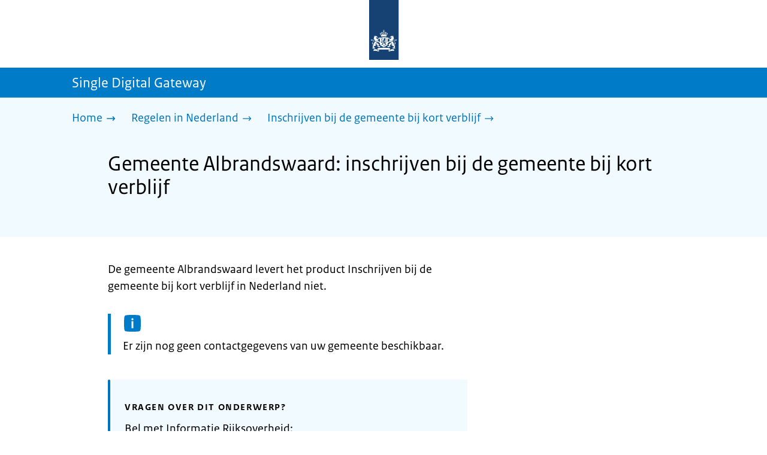

--- FILE ---
content_type: application/javascript; charset=UTF-8
request_url: https://sdg.rijksoverheid.nl/_next/static/chunks/9988-5978f0636ee017b9.js
body_size: 22123
content:
(self.webpackChunk_N_E=self.webpackChunk_N_E||[]).push([[9988],{8904:(e,t,r)=>{"use strict";r.d(t,{t:()=>u});var s=r(55533);let i=(e,t,r)=>{if(e&&"reportValidity"in e){let i=(0,s.Jt)(r,t);e.setCustomValidity(i&&i.message||""),e.reportValidity()}},a=(e,t)=>{for(let r in t.fields){let s=t.fields[r];s&&s.ref&&"reportValidity"in s.ref?i(s.ref,r,e):s&&s.refs&&s.refs.forEach(t=>i(t,r,e))}},n=(e,t)=>{let r=l(t);return e.some(e=>l(e).match(`^${r}\\.\\d+`))};function l(e){return e.replace(/\]|\[/g,"")}function u(e,t,r){return void 0===r&&(r={}),function(i,l,u){try{return Promise.resolve(function(s,n){try{var o=(null!=t&&t.context,Promise.resolve(e["sync"===r.mode?"validateSync":"validate"](i,Object.assign({abortEarly:!1},t,{context:l}))).then(function(e){return u.shouldUseNativeValidation&&a({},u),{values:r.raw?Object.assign({},i):e,errors:{}}}))}catch(e){return n(e)}return o&&o.then?o.then(void 0,n):o}(0,function(e){var t;if(!e.inner)throw e;return{values:{},errors:((e,t)=>{t.shouldUseNativeValidation&&a(e,t);let r={};for(let i in e){let a=(0,s.Jt)(t.fields,i),l=Object.assign(e[i]||{},{ref:a&&a.ref});if(n(t.names||Object.keys(e),i)){let e=Object.assign({},(0,s.Jt)(r,i));(0,s.hZ)(e,"root",l),(0,s.hZ)(r,i,e)}else(0,s.hZ)(r,i,l)}return r})((t=!u.shouldUseNativeValidation&&"all"===u.criteriaMode,(e.inner||[]).reduce(function(e,r){if(e[r.path]||(e[r.path]={message:r.message,type:r.type}),t){var i=e[r.path].types,a=i&&i[r.type];e[r.path]=(0,s.Gb)(r.path,t,e,r.type,a?[].concat(a,r.message):r.message)}return e},{})),u)}}))}catch(e){return Promise.reject(e)}}}},54821:(e,t,r)=>{"use strict";let s,i,a;r.d(t,{Ik:()=>ed,Yj:()=>Q,zM:()=>I});var n=r(98042),l=r(98367),u=r(63019),o=r.n(u);let d=Object.prototype.toString,f=Error.prototype.toString,c=RegExp.prototype.toString,h="u">typeof Symbol?Symbol.prototype.toString:()=>"",p=/^Symbol\((.*)\)(.*)$/;function m(e,t=!1){if(null==e||!0===e||!1===e)return""+e;let r=typeof e;if("number"===r)return e!=+e?"NaN":0===e&&1/e<0?"-0":""+e;if("string"===r)return t?`"${e}"`:e;if("function"===r)return"[Function "+(e.name||"anonymous")+"]";if("symbol"===r)return h.call(e).replace(p,"Symbol($1)");let s=d.call(e).slice(8,-1);return"Date"===s?isNaN(e.getTime())?""+e:e.toISOString(e):"Error"===s||e instanceof Error?"["+f.call(e)+"]":"RegExp"===s?c.call(e):null}function y(e,t){let r=m(e,t);return null!==r?r:JSON.stringify(e,function(e,r){let s=m(this[e],t);return null!==s?s:r},2)}function v(e){return null==e?[]:[].concat(e)}let b=/\$\{\s*(\w+)\s*\}/g;s=Symbol.toStringTag;class g{constructor(e,t,r,i){this.name=void 0,this.message=void 0,this.value=void 0,this.path=void 0,this.type=void 0,this.params=void 0,this.errors=void 0,this.inner=void 0,this[s]="Error",this.name="ValidationError",this.value=t,this.path=r,this.type=i,this.errors=[],this.inner=[],v(e).forEach(e=>{if(x.isError(e)){this.errors.push(...e.errors);let t=e.inner.length?e.inner:[e];this.inner.push(...t)}else this.errors.push(e)}),this.message=this.errors.length>1?`${this.errors.length} errors occurred`:this.errors[0]}}i=Symbol.hasInstance,a=Symbol.toStringTag;class x extends Error{static formatError(e,t){let r=t.label||t.path||"this";return(t=Object.assign({},t,{path:r,originalPath:t.path}),"string"==typeof e)?e.replace(b,(e,r)=>y(t[r])):"function"==typeof e?e(t):e}static isError(e){return e&&"ValidationError"===e.name}constructor(e,t,r,s,i){const n=new g(e,t,r,s);if(i)return n;super(),this.value=void 0,this.path=void 0,this.type=void 0,this.params=void 0,this.errors=[],this.inner=[],this[a]="Error",this.name=n.name,this.message=n.message,this.type=n.type,this.value=n.value,this.path=n.path,this.errors=n.errors,this.inner=n.inner,Error.captureStackTrace&&Error.captureStackTrace(this,x)}static[i](e){return g[Symbol.hasInstance](e)||super[Symbol.hasInstance](e)}}let _={default:"${path} is invalid",required:"${path} is a required field",defined:"${path} must be defined",notNull:"${path} cannot be null",oneOf:"${path} must be one of the following values: ${values}",notOneOf:"${path} must not be one of the following values: ${values}",notType:({path:e,type:t,value:r,originalValue:s})=>{let i=null!=s&&s!==r?` (cast from the value \`${y(s,!0)}\`).`:".";return"mixed"!==t?`${e} must be a \`${t}\` type, but the final value was: \`${y(r,!0)}\``+i:`${e} must match the configured type. The validated value was: \`${y(r,!0)}\``+i}},F={length:"${path} must be exactly ${length} characters",min:"${path} must be at least ${min} characters",max:"${path} must be at most ${max} characters",matches:'${path} must match the following: "${regex}"',email:"${path} must be a valid email",url:"${path} must be a valid URL",uuid:"${path} must be a valid UUID",datetime:"${path} must be a valid ISO date-time",datetime_precision:"${path} must be a valid ISO date-time with a sub-second precision of exactly ${precision} digits",datetime_offset:'${path} must be a valid ISO date-time with UTC "Z" timezone',trim:"${path} must be a trimmed string",lowercase:"${path} must be a lowercase string",uppercase:"${path} must be a upper case string"},w={min:"${path} must be greater than or equal to ${min}",max:"${path} must be less than or equal to ${max}",lessThan:"${path} must be less than ${less}",moreThan:"${path} must be greater than ${more}",positive:"${path} must be a positive number",negative:"${path} must be a negative number",integer:"${path} must be an integer"},k={min:"${path} field must be later than ${min}",max:"${path} field must be at earlier than ${max}"},O={isValue:"${path} field must be ${value}"},V={noUnknown:"${path} field has unspecified keys: ${unknown}",exact:"${path} object contains unknown properties: ${properties}"},A={min:"${path} field must have at least ${min} items",max:"${path} field must have less than or equal to ${max} items",length:"${path} must have ${length} items"},E={notType:e=>{let{path:t,value:r,spec:s}=e,i=s.types.length;if(Array.isArray(r)){if(r.length<i)return`${t} tuple value has too few items, expected a length of ${i} but got ${r.length} for value: \`${y(r,!0)}\``;if(r.length>i)return`${t} tuple value has too many items, expected a length of ${i} but got ${r.length} for value: \`${y(r,!0)}\``}return x.formatError(_.notType,e)}};Object.assign(Object.create(null),{mixed:_,string:F,number:w,date:k,object:V,array:A,boolean:O,tuple:E});let T=e=>e&&e.__isYupSchema__;class S{static fromOptions(e,t){if(!t.then&&!t.otherwise)throw TypeError("either `then:` or `otherwise:` is required for `when()` conditions");let{is:r,then:s,otherwise:i}=t,a="function"==typeof r?r:(...e)=>e.every(e=>e===r);return new S(e,(e,t)=>{var r;let n=a(...e)?s:i;return null!=(r=null==n?void 0:n(t))?r:t})}constructor(e,t){this.fn=void 0,this.refs=e,this.refs=e,this.fn=t}resolve(e,t){let r=this.refs.map(e=>e.getValue(null==t?void 0:t.value,null==t?void 0:t.parent,null==t?void 0:t.context)),s=this.fn(r,e,t);if(void 0===s||s===e)return e;if(!T(s))throw TypeError("conditions must return a schema object");return s.resolve(t)}}class ${constructor(e,t={}){if(this.key=void 0,this.isContext=void 0,this.isValue=void 0,this.isSibling=void 0,this.path=void 0,this.getter=void 0,this.map=void 0,"string"!=typeof e)throw TypeError("ref must be a string, got: "+e);if(this.key=e.trim(),""===e)throw TypeError("ref must be a non-empty string");this.isContext="$"===this.key[0],this.isValue="."===this.key[0],this.isSibling=!this.isContext&&!this.isValue;let r=this.isContext?"$":this.isValue?".":"";this.path=this.key.slice(r.length),this.getter=this.path&&(0,n.getter)(this.path,!0),this.map=t.map}getValue(e,t,r){let s=this.isContext?r:this.isValue?e:t;return this.getter&&(s=this.getter(s||{})),this.map&&(s=this.map(s)),s}cast(e,t){return this.getValue(e,null==t?void 0:t.parent,null==t?void 0:t.context)}resolve(){return this}describe(){return{type:"ref",key:this.key}}toString(){return`Ref(${this.key})`}static isRef(e){return e&&e.__isYupRef}}function D(e){function t({value:t,path:r="",options:s,originalValue:i,schema:a},n,l){let u,{name:o,test:d,params:f,message:c,skipAbsent:h}=e,{parent:p,context:m,abortEarly:y=a.spec.abortEarly,disableStackTrace:v=a.spec.disableStackTrace}=s,b={value:t,parent:p,context:m};function g(e={}){let s=j(Object.assign({value:t,originalValue:i,label:a.spec.label,path:e.path||r,spec:a.spec,disableStackTrace:e.disableStackTrace||v},f,e.params),b),n=new x(x.formatError(e.message||c,s),t,s.path,e.type||o,s.disableStackTrace);return n.params=s,n}let _=y?n:l,F={path:r,parent:p,type:o,from:s.from,createError:g,resolve:e=>C(e,b),options:s,originalValue:i,schema:a},w=e=>{x.isError(e)?_(e):e?l(null):_(g())},k=e=>{x.isError(e)?_(e):n(e)};if(h&&null==t)return w(!0);try{var O;if(u=d.call(F,t,F),"function"==typeof(null==(O=u)?void 0:O.then)){if(s.sync)throw Error(`Validation test of type: "${F.type}" returned a Promise during a synchronous validate. This test will finish after the validate call has returned`);return Promise.resolve(u).then(w,k)}}catch(e){k(e);return}w(u)}return t.OPTIONS=e,t}function j(e,t){if(!e)return e;for(let r of Object.keys(e))e[r]=C(e[r],t);return e}function C(e,t){return $.isRef(e)?e.getValue(t.value,t.parent,t.context):e}$.prototype.__isYupRef=!0;class N extends Set{describe(){let e=[];for(let t of this.values())e.push($.isRef(t)?t.describe():t);return e}resolveAll(e){let t=[];for(let r of this.values())t.push(e(r));return t}clone(){return new N(this.values())}merge(e,t){let r=this.clone();return e.forEach(e=>r.add(e)),t.forEach(e=>r.delete(e)),r}}function M(e,t=new Map){let r;if(T(e)||!e||"object"!=typeof e)return e;if(t.has(e))return t.get(e);if(e instanceof Date)r=new Date(e.getTime()),t.set(e,r);else if(e instanceof RegExp)r=new RegExp(e),t.set(e,r);else if(Array.isArray(e)){r=Array(e.length),t.set(e,r);for(let s=0;s<e.length;s++)r[s]=M(e[s],t)}else if(e instanceof Map)for(let[s,i]of(r=new Map,t.set(e,r),e.entries()))r.set(s,M(i,t));else if(e instanceof Set)for(let s of(r=new Set,t.set(e,r),e))r.add(M(s,t));else if(e instanceof Object)for(let[s,i]of(r={},t.set(e,r),Object.entries(e)))r[s]=M(i,t);else throw Error(`Unable to clone ${e}`);return r}function R(e,t){var r;if(!(null!=(r=e.inner)&&r.length)&&e.errors.length){let r;return r=t?`${t}.${e.path}`:e.path,e.errors.map(e=>({message:e,path:function(e){if(!(null!=e&&e.length))return;let t=[],r="",s=!1,i=!1;for(let a=0;a<e.length;a++){let n=e[a];if("["===n&&!i){r&&(t.push(...r.split(".").filter(Boolean)),r=""),s=!0;continue}if("]"===n&&!i){r&&(/^\d+$/.test(r)?t.push(r):t.push(r.replace(/^"|"$/g,"")),r=""),s=!1;continue}if('"'===n){i=!i;continue}if("."===n&&!s&&!i){r&&(t.push(r),r="");continue}r+=n}return r&&t.push(...r.split(".").filter(Boolean)),t}(r)}))}let s=t?`${t}.${e.path}`:e.path;return e.inner.flatMap(e=>R(e,s))}class U{constructor(e){this.type=void 0,this.deps=[],this.tests=void 0,this.transforms=void 0,this.conditions=[],this._mutate=void 0,this.internalTests={},this._whitelist=new N,this._blacklist=new N,this.exclusiveTests=Object.create(null),this._typeCheck=void 0,this.spec=void 0,this.tests=[],this.transforms=[],this.withMutation(()=>{this.typeError(_.notType)}),this.type=e.type,this._typeCheck=e.check,this.spec=Object.assign({strip:!1,strict:!1,abortEarly:!0,recursive:!0,disableStackTrace:!1,nullable:!1,optional:!0,coerce:!0},null==e?void 0:e.spec),this.withMutation(e=>{e.nonNullable()})}get _type(){return this.type}clone(e){if(this._mutate)return e&&Object.assign(this.spec,e),this;let t=Object.create(Object.getPrototypeOf(this));return t.type=this.type,t._typeCheck=this._typeCheck,t._whitelist=this._whitelist.clone(),t._blacklist=this._blacklist.clone(),t.internalTests=Object.assign({},this.internalTests),t.exclusiveTests=Object.assign({},this.exclusiveTests),t.deps=[...this.deps],t.conditions=[...this.conditions],t.tests=[...this.tests],t.transforms=[...this.transforms],t.spec=M(Object.assign({},this.spec,e)),t}label(e){let t=this.clone();return t.spec.label=e,t}meta(...e){if(0===e.length)return this.spec.meta;let t=this.clone();return t.spec.meta=Object.assign(t.spec.meta||{},e[0]),t}withMutation(e){let t=this._mutate;this._mutate=!0;let r=e(this);return this._mutate=t,r}concat(e){if(!e||e===this)return this;if(e.type!==this.type&&"mixed"!==this.type)throw TypeError(`You cannot \`concat()\` schema's of different types: ${this.type} and ${e.type}`);let t=e.clone(),r=Object.assign({},this.spec,t.spec);return t.spec=r,t.internalTests=Object.assign({},this.internalTests,t.internalTests),t._whitelist=this._whitelist.merge(e._whitelist,e._blacklist),t._blacklist=this._blacklist.merge(e._blacklist,e._whitelist),t.tests=this.tests,t.exclusiveTests=this.exclusiveTests,t.withMutation(t=>{e.tests.forEach(e=>{t.test(e.OPTIONS)})}),t.transforms=[...this.transforms,...t.transforms],t}isType(e){return null==e?!!this.spec.nullable&&null===e||!!this.spec.optional&&void 0===e:this._typeCheck(e)}resolve(e){let t=this;if(t.conditions.length){let r=t.conditions;(t=t.clone()).conditions=[],t=(t=r.reduce((t,r)=>r.resolve(t,e),t)).resolve(e)}return t}resolveOptions(e){var t,r,s,i;return Object.assign({},e,{from:e.from||[],strict:null!=(t=e.strict)?t:this.spec.strict,abortEarly:null!=(r=e.abortEarly)?r:this.spec.abortEarly,recursive:null!=(s=e.recursive)?s:this.spec.recursive,disableStackTrace:null!=(i=e.disableStackTrace)?i:this.spec.disableStackTrace})}cast(e,t={}){let r=this.resolve(Object.assign({},t,{value:e})),s="ignore-optionality"===t.assert,i=r._cast(e,t);if(!1!==t.assert&&!r.isType(i)){if(s&&null==i)return i;let a=y(e),n=y(i);throw TypeError(`The value of ${t.path||"field"} could not be cast to a value that satisfies the schema type: "${r.type}". 

attempted value: ${a} 
`+(n!==a?`result of cast: ${n}`:""))}return i}_cast(e,t){let r=void 0===e?e:this.transforms.reduce((r,s)=>s.call(this,r,e,this,t),e);return void 0===r&&(r=this.getDefault(t)),r}_validate(e,t={},r,s){let{path:i,originalValue:a=e,strict:n=this.spec.strict}=t,l=e;n||(l=this._cast(l,Object.assign({assert:!1},t)));let u=[];for(let e of Object.values(this.internalTests))e&&u.push(e);this.runTests({path:i,value:l,originalValue:a,options:t,tests:u},r,e=>{if(e.length)return s(e,l);this.runTests({path:i,value:l,originalValue:a,options:t,tests:this.tests},r,s)})}runTests(e,t,r){let s=!1,{tests:i,value:a,originalValue:n,path:l,options:u}=e,o=e=>{s||(s=!0,t(e,a))},d=e=>{s||(s=!0,r(e,a))},f=i.length,c=[];if(!f)return d([]);let h={value:a,originalValue:n,path:l,options:u,schema:this};for(let e=0;e<i.length;e++)(0,i[e])(h,o,function(e){e&&(Array.isArray(e)?c.push(...e):c.push(e)),--f<=0&&d(c)})}asNestedTest({key:e,index:t,parent:r,parentPath:s,originalParent:i,options:a}){let n=null!=e?e:t;if(null==n)throw TypeError("Must include `key` or `index` for nested validations");let l="number"==typeof n,u=r[n],o=Object.assign({},a,{strict:!0,parent:r,value:u,originalValue:i[n],key:void 0,[l?"index":"key"]:n,path:l||n.includes(".")?`${s||""}[${l?n:`"${n}"`}]`:(s?`${s}.`:"")+e});return(e,t,r)=>this.resolve(o)._validate(u,o,t,r)}validate(e,t){var r;let s=this.resolve(Object.assign({},t,{value:e})),i=null!=(r=null==t?void 0:t.disableStackTrace)?r:s.spec.disableStackTrace;return new Promise((r,a)=>s._validate(e,t,(e,t)=>{x.isError(e)&&(e.value=t),a(e)},(e,t)=>{e.length?a(new x(e,t,void 0,void 0,i)):r(t)}))}validateSync(e,t){var r;let s,i=this.resolve(Object.assign({},t,{value:e})),a=null!=(r=null==t?void 0:t.disableStackTrace)?r:i.spec.disableStackTrace;return i._validate(e,Object.assign({},t,{sync:!0}),(e,t)=>{throw x.isError(e)&&(e.value=t),e},(t,r)=>{if(t.length)throw new x(t,e,void 0,void 0,a);s=r}),s}isValid(e,t){return this.validate(e,t).then(()=>!0,e=>{if(x.isError(e))return!1;throw e})}isValidSync(e,t){try{return this.validateSync(e,t),!0}catch(e){if(x.isError(e))return!1;throw e}}_getDefault(e){let t=this.spec.default;return null==t?t:"function"==typeof t?t.call(this,e):M(t)}getDefault(e){return this.resolve(e||{})._getDefault(e)}default(e){return 0==arguments.length?this._getDefault():this.clone({default:e})}strict(e=!0){return this.clone({strict:e})}nullability(e,t){let r=this.clone({nullable:e});return r.internalTests.nullable=D({message:t,name:"nullable",test(e){return null!==e||this.schema.spec.nullable}}),r}optionality(e,t){let r=this.clone({optional:e});return r.internalTests.optionality=D({message:t,name:"optionality",test(e){return void 0!==e||this.schema.spec.optional}}),r}optional(){return this.optionality(!0)}defined(e=_.defined){return this.optionality(!1,e)}nullable(){return this.nullability(!0)}nonNullable(e=_.notNull){return this.nullability(!1,e)}required(e=_.required){return this.clone().withMutation(t=>t.nonNullable(e).defined(e))}notRequired(){return this.clone().withMutation(e=>e.nullable().optional())}transform(e){let t=this.clone();return t.transforms.push(e),t}test(...e){let t;if(void 0===(t=1===e.length?"function"==typeof e[0]?{test:e[0]}:e[0]:2===e.length?{name:e[0],test:e[1]}:{name:e[0],message:e[1],test:e[2]}).message&&(t.message=_.default),"function"!=typeof t.test)throw TypeError("`test` is a required parameters");let r=this.clone(),s=D(t),i=t.exclusive||t.name&&!0===r.exclusiveTests[t.name];if(t.exclusive&&!t.name)throw TypeError("Exclusive tests must provide a unique `name` identifying the test");return t.name&&(r.exclusiveTests[t.name]=!!t.exclusive),r.tests=r.tests.filter(e=>(e.OPTIONS.name!==t.name||!i&&e.OPTIONS.test!==s.OPTIONS.test)&&!0),r.tests.push(s),r}when(e,t){Array.isArray(e)||"string"==typeof e||(t=e,e=".");let r=this.clone(),s=v(e).map(e=>new $(e));return s.forEach(e=>{e.isSibling&&r.deps.push(e.key)}),r.conditions.push("function"==typeof t?new S(s,t):S.fromOptions(s,t)),r}typeError(e){let t=this.clone();return t.internalTests.typeError=D({message:e,name:"typeError",skipAbsent:!0,test(e){return!!this.schema._typeCheck(e)||this.createError({params:{type:this.schema.type}})}}),t}oneOf(e,t=_.oneOf){let r=this.clone();return e.forEach(e=>{r._whitelist.add(e),r._blacklist.delete(e)}),r.internalTests.whiteList=D({message:t,name:"oneOf",skipAbsent:!0,test(e){let t=this.schema._whitelist,r=t.resolveAll(this.resolve);return!!r.includes(e)||this.createError({params:{values:Array.from(t).join(", "),resolved:r}})}}),r}notOneOf(e,t=_.notOneOf){let r=this.clone();return e.forEach(e=>{r._blacklist.add(e),r._whitelist.delete(e)}),r.internalTests.blacklist=D({message:t,name:"notOneOf",test(e){let t=this.schema._blacklist,r=t.resolveAll(this.resolve);return!r.includes(e)||this.createError({params:{values:Array.from(t).join(", "),resolved:r}})}}),r}strip(e=!0){let t=this.clone();return t.spec.strip=e,t}describe(e){let t=(e?this.resolve(e):this).clone(),{label:r,meta:s,optional:i,nullable:a}=t.spec;return{meta:s,label:r,optional:i,nullable:a,default:t.getDefault(e),type:t.type,oneOf:t._whitelist.describe(),notOneOf:t._blacklist.describe(),tests:t.tests.filter((e,t,r)=>r.findIndex(t=>t.OPTIONS.name===e.OPTIONS.name)===t).map(t=>{let r=t.OPTIONS.params&&e?j(Object.assign({},t.OPTIONS.params),e):t.OPTIONS.params;return{name:t.OPTIONS.name,params:r}})}}get"~standard"(){let e=this;return{version:1,vendor:"yup",async validate(t){try{return{value:await e.validate(t,{abortEarly:!1})}}catch(e){if(e instanceof x)return{issues:R(e)};throw e}}}}}for(let e of(U.prototype.__isYupSchema__=!0,["validate","validateSync"]))U.prototype[`${e}At`]=function(t,r,s={}){let{parent:i,parentPath:a,schema:l}=function(e,t,r,s=r){let i,a,l;return t?((0,n.forEach)(t,(n,u,o)=>{let d=u?n.slice(1,n.length-1):n,f="tuple"===(e=e.resolve({context:s,parent:i,value:r})).type,c=o?parseInt(d,10):0;if(e.innerType||f){if(f&&!o)throw Error(`Yup.reach cannot implicitly index into a tuple type. the path part "${l}" must contain an index to the tuple element, e.g. "${l}[0]"`);if(r&&c>=r.length)throw Error(`Yup.reach cannot resolve an array item at index: ${n}, in the path: ${t}. because there is no value at that index. `);i=r,r=r&&r[c],e=f?e.spec.types[c]:e.innerType}if(!o){if(!e.fields||!e.fields[d])throw Error(`The schema does not contain the path: ${t}. (failed at: ${l} which is a type: "${e.type}")`);i=r,r=r&&r[d],e=e.fields[d]}a=d,l=u?"["+n+"]":"."+n}),{schema:e,parent:i,parentPath:a}):{parent:i,parentPath:t,schema:e}}(this,t,r,s.context);return l[e](i&&i[a],Object.assign({},s,{parent:i,path:t}))};for(let e of["equals","is"])U.prototype[e]=U.prototype.oneOf;for(let e of["not","nope"])U.prototype[e]=U.prototype.notOneOf;let P=()=>!0;class z extends U{constructor(e){super("function"==typeof e?{type:"mixed",check:e}:Object.assign({type:"mixed",check:P},e))}}function I(){return new L}z.prototype;class L extends U{constructor(){super({type:"boolean",check:e=>(e instanceof Boolean&&(e=e.valueOf()),"boolean"==typeof e)}),this.withMutation(()=>{this.transform((e,t)=>{if(this.spec.coerce&&!this.isType(e)){if(/^(true|1)$/i.test(String(e)))return!0;if(/^(false|0)$/i.test(String(e)))return!1}return e})})}isTrue(e=O.isValue){return this.test({message:e,name:"is-value",exclusive:!0,params:{value:"true"},test:e=>null==e||!0===e})}isFalse(e=O.isValue){return this.test({message:e,name:"is-value",exclusive:!0,params:{value:"false"},test:e=>null==e||!1===e})}default(e){return super.default(e)}defined(e){return super.defined(e)}optional(){return super.optional()}required(e){return super.required(e)}notRequired(){return super.notRequired()}nullable(){return super.nullable()}nonNullable(e){return super.nonNullable(e)}strip(e){return super.strip(e)}}I.prototype=L.prototype;let q=/^(\d{4}|[+-]\d{6})(?:-?(\d{2})(?:-?(\d{2}))?)?(?:[ T]?(\d{2}):?(\d{2})(?::?(\d{2})(?:[,.](\d{1,}))?)?(?:(Z)|([+-])(\d{2})(?::?(\d{2}))?)?)?$/;function Z(e){var t,r;let s=q.exec(e);return s?{year:B(s[1]),month:B(s[2],1)-1,day:B(s[3],1),hour:B(s[4]),minute:B(s[5]),second:B(s[6]),millisecond:s[7]?B(s[7].substring(0,3)):0,precision:null!=(t=null==(r=s[7])?void 0:r.length)?t:void 0,z:s[8]||void 0,plusMinus:s[9]||void 0,hourOffset:B(s[10]),minuteOffset:B(s[11])}:null}function B(e,t=0){return Number(e)||t}let J=/^[a-zA-Z0-9.!#$%&'*+\/=?^_`{|}~-]+@[a-zA-Z0-9](?:[a-zA-Z0-9-]{0,61}[a-zA-Z0-9])?(?:\.[a-zA-Z0-9](?:[a-zA-Z0-9-]{0,61}[a-zA-Z0-9])?)*$/,Y=/^((https?|ftp):)?\/\/(((([a-z]|\d|-|\.|_|~|[\u00A0-\uD7FF\uF900-\uFDCF\uFDF0-\uFFEF])|(%[\da-f]{2})|[!\$&'\(\)\*\+,;=]|:)*@)?(((\d|[1-9]\d|1\d\d|2[0-4]\d|25[0-5])\.(\d|[1-9]\d|1\d\d|2[0-4]\d|25[0-5])\.(\d|[1-9]\d|1\d\d|2[0-4]\d|25[0-5])\.(\d|[1-9]\d|1\d\d|2[0-4]\d|25[0-5]))|((([a-z]|\d|[\u00A0-\uD7FF\uF900-\uFDCF\uFDF0-\uFFEF])|(([a-z]|\d|[\u00A0-\uD7FF\uF900-\uFDCF\uFDF0-\uFFEF])([a-z]|\d|-|\.|_|~|[\u00A0-\uD7FF\uF900-\uFDCF\uFDF0-\uFFEF])*([a-z]|\d|[\u00A0-\uD7FF\uF900-\uFDCF\uFDF0-\uFFEF])))\.)+(([a-z]|[\u00A0-\uD7FF\uF900-\uFDCF\uFDF0-\uFFEF])|(([a-z]|[\u00A0-\uD7FF\uF900-\uFDCF\uFDF0-\uFFEF])([a-z]|\d|-|\.|_|~|[\u00A0-\uD7FF\uF900-\uFDCF\uFDF0-\uFFEF])*([a-z]|[\u00A0-\uD7FF\uF900-\uFDCF\uFDF0-\uFFEF])))\.?)(:\d*)?)(\/((([a-z]|\d|-|\.|_|~|[\u00A0-\uD7FF\uF900-\uFDCF\uFDF0-\uFFEF])|(%[\da-f]{2})|[!\$&'\(\)\*\+,;=]|:|@)+(\/(([a-z]|\d|-|\.|_|~|[\u00A0-\uD7FF\uF900-\uFDCF\uFDF0-\uFFEF])|(%[\da-f]{2})|[!\$&'\(\)\*\+,;=]|:|@)*)*)?)?(\?((([a-z]|\d|-|\.|_|~|[\u00A0-\uD7FF\uF900-\uFDCF\uFDF0-\uFFEF])|(%[\da-f]{2})|[!\$&'\(\)\*\+,;=]|:|@)|[\uE000-\uF8FF]|\/|\?)*)?(\#((([a-z]|\d|-|\.|_|~|[\u00A0-\uD7FF\uF900-\uFDCF\uFDF0-\uFFEF])|(%[\da-f]{2})|[!\$&'\(\)\*\+,;=]|:|@)|\/|\?)*)?$/i,H=/^(?:[0-9a-f]{8}-[0-9a-f]{4}-[1-5][0-9a-f]{3}-[89ab][0-9a-f]{3}-[0-9a-f]{12}|00000000-0000-0000-0000-000000000000)$/i,W=RegExp("^\\d{4}-\\d{2}-\\d{2}T\\d{2}:\\d{2}:\\d{2}(\\.\\d+)?(([+-]\\d{2}(:?\\d{2})?)|Z)$"),K=e=>null==e||e===e.trim(),G=({}).toString();function Q(){return new X}class X extends U{constructor(){super({type:"string",check:e=>(e instanceof String&&(e=e.valueOf()),"string"==typeof e)}),this.withMutation(()=>{this.transform((e,t)=>{if(!this.spec.coerce||this.isType(e)||Array.isArray(e))return e;let r=null!=e&&e.toString?e.toString():e;return r===G?e:r})})}required(e){return super.required(e).withMutation(t=>t.test({message:e||_.required,name:"required",skipAbsent:!0,test:e=>!!e.length}))}notRequired(){return super.notRequired().withMutation(e=>(e.tests=e.tests.filter(e=>"required"!==e.OPTIONS.name),e))}length(e,t=F.length){return this.test({message:t,name:"length",exclusive:!0,params:{length:e},skipAbsent:!0,test(t){return t.length===this.resolve(e)}})}min(e,t=F.min){return this.test({message:t,name:"min",exclusive:!0,params:{min:e},skipAbsent:!0,test(t){return t.length>=this.resolve(e)}})}max(e,t=F.max){return this.test({name:"max",exclusive:!0,message:t,params:{max:e},skipAbsent:!0,test(t){return t.length<=this.resolve(e)}})}matches(e,t){let r,s,i=!1;return t&&("object"==typeof t?{excludeEmptyString:i=!1,message:r,name:s}=t:r=t),this.test({name:s||"matches",message:r||F.matches,params:{regex:e},skipAbsent:!0,test:t=>""===t&&i||-1!==t.search(e)})}email(e=F.email){return this.matches(J,{name:"email",message:e,excludeEmptyString:!0})}url(e=F.url){return this.matches(Y,{name:"url",message:e,excludeEmptyString:!0})}uuid(e=F.uuid){return this.matches(H,{name:"uuid",message:e,excludeEmptyString:!1})}datetime(e){let t,r,s="";return e&&("object"==typeof e?{message:s="",allowOffset:t=!1,precision:r}=e:s=e),this.matches(W,{name:"datetime",message:s||F.datetime,excludeEmptyString:!0}).test({name:"datetime_offset",message:s||F.datetime_offset,params:{allowOffset:t},skipAbsent:!0,test:e=>{if(!e||t)return!0;let r=Z(e);return!!r&&!!r.z}}).test({name:"datetime_precision",message:s||F.datetime_precision,params:{precision:r},skipAbsent:!0,test:e=>{if(!e||void 0==r)return!0;let t=Z(e);return!!t&&t.precision===r}})}ensure(){return this.default("").transform(e=>null===e?"":e)}trim(e=F.trim){return this.transform(e=>null!=e?e.trim():e).test({message:e,name:"trim",test:K})}lowercase(e=F.lowercase){return this.transform(e=>null==e?e:e.toLowerCase()).test({message:e,name:"string_case",exclusive:!0,skipAbsent:!0,test:e=>null==e||e===e.toLowerCase()})}uppercase(e=F.uppercase){return this.transform(e=>null==e?e:e.toUpperCase()).test({message:e,name:"string_case",exclusive:!0,skipAbsent:!0,test:e=>null==e||e===e.toUpperCase()})}}Q.prototype=X.prototype;class ee extends U{constructor(){super({type:"number",check(e){let t;return e instanceof Number&&(e=e.valueOf()),"number"==typeof e&&(t=e)==+t}}),this.withMutation(()=>{this.transform((e,t)=>{if(!this.spec.coerce)return e;let r=e;if("string"==typeof r){if(""===(r=r.replace(/\s/g,"")))return NaN;r*=1}return this.isType(r)||null===r?r:parseFloat(r)})})}min(e,t=w.min){return this.test({message:t,name:"min",exclusive:!0,params:{min:e},skipAbsent:!0,test(t){return t>=this.resolve(e)}})}max(e,t=w.max){return this.test({message:t,name:"max",exclusive:!0,params:{max:e},skipAbsent:!0,test(t){return t<=this.resolve(e)}})}lessThan(e,t=w.lessThan){return this.test({message:t,name:"max",exclusive:!0,params:{less:e},skipAbsent:!0,test(t){return t<this.resolve(e)}})}moreThan(e,t=w.moreThan){return this.test({message:t,name:"min",exclusive:!0,params:{more:e},skipAbsent:!0,test(t){return t>this.resolve(e)}})}positive(e=w.positive){return this.moreThan(0,e)}negative(e=w.negative){return this.lessThan(0,e)}integer(e=w.integer){return this.test({name:"integer",message:e,skipAbsent:!0,test:e=>Number.isInteger(e)})}truncate(){return this.transform(e=>null==e?e:0|e)}round(e){var t;let r=["ceil","floor","round","trunc"];if("trunc"===(e=(null==(t=e)?void 0:t.toLowerCase())||"round"))return this.truncate();if(-1===r.indexOf(e.toLowerCase()))throw TypeError("Only valid options for round() are: "+r.join(", "));return this.transform(t=>null==t?t:Math[e](t))}}ee.prototype;let et=new Date("");function er(){return new es}class es extends U{constructor(){super({type:"date",check:e=>"[object Date]"===Object.prototype.toString.call(e)&&!isNaN(e.getTime())}),this.withMutation(()=>{this.transform((e,t)=>!this.spec.coerce||this.isType(e)||null===e?e:isNaN(e=function(e){let t=Z(e);if(!t)return Date.parse?Date.parse(e):NaN;if(void 0===t.z&&void 0===t.plusMinus)return new Date(t.year,t.month,t.day,t.hour,t.minute,t.second,t.millisecond).valueOf();let r=0;return"Z"!==t.z&&void 0!==t.plusMinus&&(r=60*t.hourOffset+t.minuteOffset,"+"===t.plusMinus&&(r=0-r)),Date.UTC(t.year,t.month,t.day,t.hour,t.minute+r,t.second,t.millisecond)}(e))?es.INVALID_DATE:new Date(e))})}prepareParam(e,t){let r;if($.isRef(e))r=e;else{let s=this.cast(e);if(!this._typeCheck(s))throw TypeError(`\`${t}\` must be a Date or a value that can be \`cast()\` to a Date`);r=s}return r}min(e,t=k.min){let r=this.prepareParam(e,"min");return this.test({message:t,name:"min",exclusive:!0,params:{min:e},skipAbsent:!0,test(e){return e>=this.resolve(r)}})}max(e,t=k.max){let r=this.prepareParam(e,"max");return this.test({message:t,name:"max",exclusive:!0,params:{max:e},skipAbsent:!0,test(e){return e<=this.resolve(r)}})}}function ei(e,t){let r=1/0;return e.some((e,s)=>{var i;if(null!=(i=t.path)&&i.includes(e))return r=s,!0}),r}function ea(e){return(t,r)=>ei(e,t)-ei(e,r)}es.INVALID_DATE=et,er.prototype=es.prototype,er.INVALID_DATE=et;let en=(e,t,r)=>{if("string"!=typeof e)return e;let s=e;try{s=JSON.parse(e)}catch(e){}return r.isType(s)?s:e},el=e=>"[object Object]"===Object.prototype.toString.call(e);function eu(e,t){let r=Object.keys(e.fields);return Object.keys(t).filter(e=>-1===r.indexOf(e))}let eo=ea([]);function ed(e){return new ef(e)}class ef extends U{constructor(e){super({type:"object",check:e=>el(e)||"function"==typeof e}),this.fields=Object.create(null),this._sortErrors=eo,this._nodes=[],this._excludedEdges=[],this.withMutation(()=>{e&&this.shape(e)})}_cast(e,t={}){var r;let s=super._cast(e,t);if(void 0===s)return this.getDefault(t);if(!this._typeCheck(s))return s;let i=this.fields,a=null!=(r=t.stripUnknown)?r:this.spec.noUnknown,n=[].concat(this._nodes,Object.keys(s).filter(e=>!this._nodes.includes(e))),l={},u=Object.assign({},t,{parent:l,__validating:t.__validating||!1}),o=!1;for(let e of n){let r=i[e],n=e in s,d=s[e];if(r){let i;u.path=(t.path?`${t.path}.`:"")+e;let a=(r=r.resolve({value:d,context:t.context,parent:l}))instanceof U?r.spec:void 0,n=null==a?void 0:a.strict;if(null!=a&&a.strip){o=o||e in s;continue}void 0!==(i=t.__validating&&n?d:r.cast(d,u))&&(l[e]=i)}else n&&!a&&(l[e]=d);(n!==e in l||l[e]!==d)&&(o=!0)}return o?l:s}_validate(e,t={},r,s){let{from:i=[],originalValue:a=e,recursive:n=this.spec.recursive}=t;t.from=[{schema:this,value:a},...i],t.__validating=!0,t.originalValue=a,super._validate(e,t,r,(e,i)=>{if(!n||!el(i))return void s(e,i);a=a||i;let l=[];for(let e of this._nodes){let r=this.fields[e];!r||$.isRef(r)||l.push(r.asNestedTest({options:t,key:e,parent:i,parentPath:t.path,originalParent:a}))}this.runTests({tests:l,value:i,originalValue:a,options:t},r,t=>{s(t.sort(this._sortErrors).concat(e),i)})})}clone(e){let t=super.clone(e);return t.fields=Object.assign({},this.fields),t._nodes=this._nodes,t._excludedEdges=this._excludedEdges,t._sortErrors=this._sortErrors,t}concat(e){let t=super.concat(e),r=t.fields;for(let[e,t]of Object.entries(this.fields)){let s=r[e];r[e]=void 0===s?t:s}return t.withMutation(t=>t.setFields(r,[...this._excludedEdges,...e._excludedEdges]))}_getDefault(e){if("default"in this.spec)return super._getDefault(e);if(!this._nodes.length)return;let t={};return this._nodes.forEach(r=>{var s;let i=this.fields[r],a=e;null!=(s=a)&&s.value&&(a=Object.assign({},a,{parent:a.value,value:a.value[r]})),t[r]=i&&"getDefault"in i?i.getDefault(a):void 0}),t}setFields(e,t){let r=this.clone();return r.fields=e,r._nodes=function(e,t=[]){let r=[],s=new Set,i=new Set(t.map(([e,t])=>`${e}-${t}`));function a(e,t){let a=(0,n.split)(e)[0];s.add(a),i.has(`${t}-${a}`)||r.push([t,a])}for(let t of Object.keys(e)){let r=e[t];s.add(t),$.isRef(r)&&r.isSibling?a(r.path,t):T(r)&&"deps"in r&&r.deps.forEach(e=>a(e,t))}return o().array(Array.from(s),r).reverse()}(e,t),r._sortErrors=ea(Object.keys(e)),t&&(r._excludedEdges=t),r}shape(e,t=[]){return this.clone().withMutation(r=>{let s=r._excludedEdges;return t.length&&(Array.isArray(t[0])||(t=[t]),s=[...r._excludedEdges,...t]),r.setFields(Object.assign(r.fields,e),s)})}partial(){let e={};for(let[t,r]of Object.entries(this.fields))e[t]="optional"in r&&r.optional instanceof Function?r.optional():r;return this.setFields(e)}deepPartial(){return function e(t){if("fields"in t){let r={};for(let[s,i]of Object.entries(t.fields))r[s]=e(i);return t.setFields(r)}if("array"===t.type){let r=t.optional();return r.innerType&&(r.innerType=e(r.innerType)),r}return"tuple"===t.type?t.optional().clone({types:t.spec.types.map(e)}):"optional"in t?t.optional():t}(this)}pick(e){let t={};for(let r of e)this.fields[r]&&(t[r]=this.fields[r]);return this.setFields(t,this._excludedEdges.filter(([t,r])=>e.includes(t)&&e.includes(r)))}omit(e){let t=[];for(let r of Object.keys(this.fields))e.includes(r)||t.push(r);return this.pick(t)}from(e,t,r){let s=(0,n.getter)(e,!0);return this.transform(i=>{if(!i)return i;let a=i;return((e,t)=>{let r=[...(0,n.normalizePath)(t)];if(1===r.length)return r[0]in e;let s=r.pop(),i=(0,n.getter)((0,n.join)(r),!0)(e);return!!(i&&s in i)})(i,e)&&(a=Object.assign({},i),r||delete a[e],a[t]=s(i)),a})}json(){return this.transform(en)}exact(e){return this.test({name:"exact",exclusive:!0,message:e||V.exact,test(e){if(null==e)return!0;let t=eu(this.schema,e);return 0===t.length||this.createError({params:{properties:t.join(", ")}})}})}stripUnknown(){return this.clone({noUnknown:!0})}noUnknown(e=!0,t=V.noUnknown){"boolean"!=typeof e&&(t=e,e=!0);let r=this.test({name:"noUnknown",exclusive:!0,message:t,test(t){if(null==t)return!0;let r=eu(this.schema,t);return!e||0===r.length||this.createError({params:{unknown:r.join(", ")}})}});return r.spec.noUnknown=e,r}unknown(e=!0,t=V.noUnknown){return this.noUnknown(!e,t)}transformKeys(e){return this.transform(t=>{if(!t)return t;let r={};for(let s of Object.keys(t))r[e(s)]=t[s];return r})}camelCase(){return this.transformKeys(l.camelCase)}snakeCase(){return this.transformKeys(l.snakeCase)}constantCase(){return this.transformKeys(e=>(0,l.snakeCase)(e).toUpperCase())}describe(e){let t=(e?this.resolve(e):this).clone(),r=super.describe(e);for(let[i,a]of(r.fields={},Object.entries(t.fields))){var s;let t=e;null!=(s=t)&&s.value&&(t=Object.assign({},t,{parent:t.value,value:t.value[i]})),r.fields[i]=a.describe(t)}return r}}ed.prototype=ef.prototype;class ec extends U{constructor(e){super({type:"array",spec:{types:e},check:e=>Array.isArray(e)}),this.innerType=void 0,this.innerType=e}_cast(e,t){let r=super._cast(e,t);if(!this._typeCheck(r)||!this.innerType)return r;let s=!1,i=r.map((e,i)=>{let a=this.innerType.cast(e,Object.assign({},t,{path:`${t.path||""}[${i}]`,parent:r,originalValue:e,value:e,index:i}));return a!==e&&(s=!0),a});return s?i:r}_validate(e,t={},r,s){var i;let a=this.innerType,n=null!=(i=t.recursive)?i:this.spec.recursive;null!=t.originalValue&&t.originalValue,super._validate(e,t,r,(i,l)=>{var u,o;if(!n||!a||!this._typeCheck(l))return void s(i,l);let d=Array(l.length);for(let r=0;r<l.length;r++)d[r]=a.asNestedTest({options:t,index:r,parent:l,parentPath:t.path,originalParent:null!=(o=t.originalValue)?o:e});this.runTests({value:l,tests:d,originalValue:null!=(u=t.originalValue)?u:e,options:t},r,e=>s(e.concat(i),l))})}clone(e){let t=super.clone(e);return t.innerType=this.innerType,t}json(){return this.transform(en)}concat(e){let t=super.concat(e);return t.innerType=this.innerType,e.innerType&&(t.innerType=t.innerType?t.innerType.concat(e.innerType):e.innerType),t}of(e){let t=this.clone();if(!T(e))throw TypeError("`array.of()` sub-schema must be a valid yup schema not: "+y(e));return t.innerType=e,t.spec=Object.assign({},t.spec,{types:e}),t}length(e,t=A.length){return this.test({message:t,name:"length",exclusive:!0,params:{length:e},skipAbsent:!0,test(t){return t.length===this.resolve(e)}})}min(e,t){return t=t||A.min,this.test({message:t,name:"min",exclusive:!0,params:{min:e},skipAbsent:!0,test(t){return t.length>=this.resolve(e)}})}max(e,t){return t=t||A.max,this.test({message:t,name:"max",exclusive:!0,params:{max:e},skipAbsent:!0,test(t){return t.length<=this.resolve(e)}})}ensure(){return this.default(()=>[]).transform((e,t)=>this._typeCheck(e)?e:null==t?[]:[].concat(t))}compact(e){let t=e?(t,r,s)=>!e(t,r,s):e=>!!e;return this.transform(e=>null!=e?e.filter(t):e)}describe(e){let t=(e?this.resolve(e):this).clone(),r=super.describe(e);if(t.innerType){var s;let i=e;null!=(s=i)&&s.value&&(i=Object.assign({},i,{parent:i.value,value:i.value[0]})),r.innerType=t.innerType.describe(i)}return r}}ec.prototype;class eh extends U{constructor(e){super({type:"tuple",spec:{types:e},check(e){let t=this.spec.types;return Array.isArray(e)&&e.length===t.length}}),this.withMutation(()=>{this.typeError(E.notType)})}_cast(e,t){let{types:r}=this.spec,s=super._cast(e,t);if(!this._typeCheck(s))return s;let i=!1,a=r.map((e,r)=>{let a=e.cast(s[r],Object.assign({},t,{path:`${t.path||""}[${r}]`,parent:s,originalValue:s[r],value:s[r],index:r}));return a!==s[r]&&(i=!0),a});return i?a:s}_validate(e,t={},r,s){let i=this.spec.types;super._validate(e,t,r,(a,n)=>{var l,u;if(!this._typeCheck(n))return void s(a,n);let o=[];for(let[r,s]of i.entries())o[r]=s.asNestedTest({options:t,index:r,parent:n,parentPath:t.path,originalParent:null!=(u=t.originalValue)?u:e});this.runTests({value:n,tests:o,originalValue:null!=(l=t.originalValue)?l:e,options:t},r,e=>s(e.concat(a),n))})}describe(e){let t=(e?this.resolve(e):this).clone(),r=super.describe(e);return r.innerType=t.spec.types.map((t,r)=>{var s;let i=e;return null!=(s=i)&&s.value&&(i=Object.assign({},i,{parent:i.value,value:i.value[r]})),t.describe(i)}),r}}eh.prototype},55533:(e,t,r)=>{"use strict";r.d(t,{Gb:()=>D,Jt:()=>p,hZ:()=>y,mN:()=>el,xI:()=>$});var s=r(92286),i=e=>e instanceof Date,a=e=>null==e,n=e=>!a(e)&&!Array.isArray(e)&&"object"==typeof e&&!i(e),l=e=>n(e)&&e.target?"checkbox"===e.target.type?e.target.checked:e.target.value:e,u=(e,t)=>e.has(t.substring(0,t.search(/\.\d+(\.|$)/))||t),o="u">typeof window&&void 0!==window.HTMLElement&&"u">typeof document;function d(e){let t;if(e instanceof Date)return new Date(e);let r="u">typeof FileList&&e instanceof FileList;if(o&&(e instanceof Blob||r))return e;let s=Array.isArray(e);if(!s&&!(n(e)&&n(t=e.constructor&&e.constructor.prototype)&&t.hasOwnProperty("isPrototypeOf")))return e;let i=s?[]:Object.create(Object.getPrototypeOf(e));for(let t in e)Object.prototype.hasOwnProperty.call(e,t)&&(i[t]=d(e[t]));return i}var f=e=>void 0===e,c=e=>Array.isArray(e)?e.filter(Boolean):[],h=e=>c(e.replace(/["|']|\]/g,"").split(/\.|\[/)),p=(e,t,r)=>{if(!t||!n(e))return r;let s=(/^\w*$/.test(t)?[t]:h(t)).reduce((e,t)=>a(e)?e:e[t],e);return f(s)||s===e?f(e[t])?r:e[t]:s},m=e=>"function"==typeof e,y=(e,t,r)=>{let s=-1,i=/^\w*$/.test(t)?[t]:h(t),a=i.length,l=a-1;for(;++s<a;){let t=i[s],a=r;if(s!==l){let r=e[t];a=n(r)||Array.isArray(r)?r:isNaN(+i[s+1])?{}:[]}if("__proto__"===t||"constructor"===t||"prototype"===t)return;e[t]=a,e=e[t]}};let v="blur",b="onChange",g="onSubmit",x="maxLength",_="minLength",F="pattern",w="required",k=s.createContext(null);k.displayName="HookFormControlContext";var O=(e,t,r,s=!0)=>{let i={defaultValues:t._defaultValues};for(let a in e)Object.defineProperty(i,a,{get:()=>("all"!==t._proxyFormState[a]&&(t._proxyFormState[a]=!s||"all"),r&&(r[a]=!0),e[a])});return i};let V="u">typeof window?s.useLayoutEffect:s.useEffect;var A=e=>"string"==typeof e,E=(e,t,r,s,i)=>A(e)?(s&&t.watch.add(e),p(r,e,i)):Array.isArray(e)?e.map(e=>(s&&t.watch.add(e),p(r,e))):(s&&(t.watchAll=!0),r),T=e=>a(e)||"object"!=typeof e;function S(e,t,r=new WeakSet){if(T(e)||T(t))return Object.is(e,t);if(i(e)&&i(t))return Object.is(e.getTime(),t.getTime());let s=Object.keys(e),a=Object.keys(t);if(s.length!==a.length)return!1;if(r.has(e)||r.has(t))return!0;for(let l of(r.add(e),r.add(t),s)){let s=e[l];if(!a.includes(l))return!1;if("ref"!==l){let e=t[l];if(i(s)&&i(e)||n(s)&&n(e)||Array.isArray(s)&&Array.isArray(e)?!S(s,e,r):!Object.is(s,e))return!1}}return!0}let $=e=>e.render(function(e){let t=s.useContext(k),{name:r,disabled:i,control:a=t,shouldUnregister:n,defaultValue:o,exact:c=!0}=e,h=u(a._names.array,r),b=s.useMemo(()=>p(a._formValues,r,p(a._defaultValues,r,o)),[a,r,o]),g=function(e){let t=s.useContext(k),{control:r=t,name:i,defaultValue:a,disabled:n,exact:l,compute:u}=e||{},o=s.useRef(a),d=s.useRef(u),f=s.useRef(void 0),c=s.useRef(r),h=s.useRef(i);d.current=u;let[p,m]=s.useState(()=>{let e=r._getWatch(i,o.current);return d.current?d.current(e):e}),y=s.useCallback(e=>{let t=E(i,r._names,e||r._formValues,!1,o.current);return d.current?d.current(t):t},[r._formValues,r._names,i]),v=s.useCallback(e=>{if(!n){let t=E(i,r._names,e||r._formValues,!1,o.current);if(d.current){let e=d.current(t);S(e,f.current)||(m(e),f.current=e)}else m(t)}},[r._formValues,r._names,n,i]);V(()=>(c.current===r&&S(h.current,i)||(c.current=r,h.current=i,v()),r._subscribe({name:i,formState:{values:!0},exact:l,callback:e=>{v(e.values)}})),[r,l,i,v]),s.useEffect(()=>r._removeUnmounted());let b=c.current!==r,g=h.current,x=s.useMemo(()=>{if(n)return null;let e=!b&&!S(g,i);return b||e?y():null},[n,b,i,g,y]);return null!==x?x:p}({control:a,name:r,defaultValue:b,exact:c}),x=function(e){let t=s.useContext(k),{control:r=t,disabled:i,name:a,exact:n}=e||{},[l,u]=s.useState(r._formState),o=s.useRef({isDirty:!1,isLoading:!1,dirtyFields:!1,touchedFields:!1,validatingFields:!1,isValidating:!1,isValid:!1,errors:!1});return V(()=>r._subscribe({name:a,formState:o.current,exact:n,callback:e=>{i||u({...r._formState,...e})}}),[a,i,n]),s.useEffect(()=>{o.current.isValid&&r._setValid(!0)},[r]),s.useMemo(()=>O(l,r,o.current,!1),[l,r])}({control:a,name:r,exact:c}),_=s.useRef(e),F=s.useRef(void 0),w=s.useRef(a.register(r,{...e.rules,value:g,..."boolean"==typeof e.disabled?{disabled:e.disabled}:{}}));_.current=e;let A=s.useMemo(()=>Object.defineProperties({},{invalid:{enumerable:!0,get:()=>!!p(x.errors,r)},isDirty:{enumerable:!0,get:()=>!!p(x.dirtyFields,r)},isTouched:{enumerable:!0,get:()=>!!p(x.touchedFields,r)},isValidating:{enumerable:!0,get:()=>!!p(x.validatingFields,r)},error:{enumerable:!0,get:()=>p(x.errors,r)}}),[x,r]),T=s.useCallback(e=>w.current.onChange({target:{value:l(e),name:r},type:"change"}),[r]),$=s.useCallback(()=>w.current.onBlur({target:{value:p(a._formValues,r),name:r},type:v}),[r,a._formValues]),D=s.useCallback(e=>{let t=p(a._fields,r);t&&t._f&&e&&(t._f.ref={focus:()=>m(e.focus)&&e.focus(),select:()=>m(e.select)&&e.select(),setCustomValidity:t=>m(e.setCustomValidity)&&e.setCustomValidity(t),reportValidity:()=>m(e.reportValidity)&&e.reportValidity()})},[a._fields,r]),j=s.useMemo(()=>({name:r,value:g,..."boolean"==typeof i||x.disabled?{disabled:x.disabled||i}:{},onChange:T,onBlur:$,ref:D}),[r,i,x.disabled,T,$,D,g]);return s.useEffect(()=>{let e=a._options.shouldUnregister||n,t=F.current;t&&t!==r&&!h&&a.unregister(t),a.register(r,{..._.current.rules,..."boolean"==typeof _.current.disabled?{disabled:_.current.disabled}:{}});let s=(e,t)=>{let r=p(a._fields,e);r&&r._f&&(r._f.mount=t)};if(s(r,!0),e){let e=d(p(a._options.defaultValues,r,_.current.defaultValue));y(a._defaultValues,r,e),f(p(a._formValues,r))&&y(a._formValues,r,e)}return h||a.register(r),F.current=r,()=>{(h?e&&!a._state.action:e)?a.unregister(r):s(r,!1)}},[r,a,h,n]),s.useEffect(()=>{a._setDisabledField({disabled:i,name:r})},[i,r,a]),s.useMemo(()=>({field:j,formState:x,fieldState:A}),[j,x,A])}(e));s.createContext(null).displayName="HookFormContext";var D=(e,t,r,s,i)=>t?{...r[e],types:{...r[e]&&r[e].types?r[e].types:{},[s]:i||!0}}:{},j=e=>Array.isArray(e)?e:[e],C=()=>{let e=[];return{get observers(){return e},next:t=>{for(let r of e)r.next&&r.next(t)},subscribe:t=>(e.push(t),{unsubscribe:()=>{e=e.filter(e=>e!==t)}}),unsubscribe:()=>{e=[]}}},N=e=>n(e)&&!Object.keys(e).length,M=e=>{if(!o)return!1;let t=e?e.ownerDocument:0;return e instanceof(t&&t.defaultView?t.defaultView.HTMLElement:HTMLElement)},R=e=>M(e)&&e.isConnected;function U(e,t){let r=Array.isArray(t)?t:/^\w*$/.test(t)?[t]:h(t),s=1===r.length?e:function(e,t){let r=t.slice(0,-1).length,s=0;for(;s<r;)e=f(e)?s++:e[t[s++]];return e}(e,r),i=r.length-1,a=r[i];return s&&delete s[a],0!==i&&(n(s)&&N(s)||Array.isArray(s)&&function(e){for(let t in e)if(e.hasOwnProperty(t)&&!f(e[t]))return!1;return!0}(s))&&U(e,r.slice(0,-1)),e}function P(e){return Array.isArray(e)||n(e)&&!(e=>{for(let t in e)if(m(e[t]))return!0;return!1})(e)}function z(e,t={}){for(let r in e){let s=e[r];P(s)?(t[r]=Array.isArray(s)?[]:{},z(s,t[r])):f(s)||(t[r]=!0)}return t}function I(e,t,r){for(let s in r||(r=z(t)),e){let i=e[s];if(P(i))f(t)||T(r[s])?r[s]=z(i,Array.isArray(i)?[]:{}):I(i,a(t)?{}:t[s],r[s]);else{let e=t[s];r[s]=!S(i,e)}}return r}let L={value:!1,isValid:!1},q={value:!0,isValid:!0};var Z=e=>{if(Array.isArray(e)){if(e.length>1){let t=e.filter(e=>e&&e.checked&&!e.disabled).map(e=>e.value);return{value:t,isValid:!!t.length}}return e[0].checked&&!e[0].disabled?e[0].attributes&&!f(e[0].attributes.value)?f(e[0].value)||""===e[0].value?q:{value:e[0].value,isValid:!0}:q:L}return L},B=(e,{valueAsNumber:t,valueAsDate:r,setValueAs:s})=>f(e)?e:t?""===e?NaN:e?+e:e:r&&A(e)?new Date(e):s?s(e):e;let J={isValid:!1,value:null};var Y=e=>Array.isArray(e)?e.reduce((e,t)=>t&&t.checked&&!t.disabled?{isValid:!0,value:t.value}:e,J):J;function H(e){let t=e.ref;return"file"===t.type?t.files:"radio"===t.type?Y(e.refs).value:"select-multiple"===t.type?[...t.selectedOptions].map(({value:e})=>e):"checkbox"===t.type?Z(e.refs).value:B(f(t.value)?e.ref.value:t.value,e)}var W=e=>f(e)?e:e instanceof RegExp?e.source:n(e)?e.value instanceof RegExp?e.value.source:e.value:e,K=e=>({isOnSubmit:!e||e===g,isOnBlur:"onBlur"===e,isOnChange:e===b,isOnAll:"all"===e,isOnTouch:"onTouched"===e});let G="AsyncFunction";var Q=e=>!!e&&!!e.validate&&!!(m(e.validate)&&e.validate.constructor.name===G||n(e.validate)&&Object.values(e.validate).find(e=>e.constructor.name===G)),X=(e,t,r)=>!r&&(t.watchAll||t.watch.has(e)||[...t.watch].some(t=>e.startsWith(t)&&/^\.\w+/.test(e.slice(t.length))));let ee=(e,t,r,s)=>{for(let i of r||Object.keys(e)){let r=p(e,i);if(r){let{_f:e,...a}=r;if(e){if(e.refs&&e.refs[0]&&t(e.refs[0],i)&&!s)return!0;else if(e.ref&&t(e.ref,e.name)&&!s)return!0;else if(ee(a,t))break}else if(n(a)&&ee(a,t))break}}};function et(e,t,r){let s=p(e,r);if(s||/^\w*$/.test(r))return{error:s,name:r};let i=r.split(".");for(;i.length;){let s=i.join("."),a=p(t,s),n=p(e,s);if(a&&!Array.isArray(a)&&r!==s)break;if(n&&n.type)return{name:s,error:n};if(n&&n.root&&n.root.type)return{name:`${s}.root`,error:n.root};i.pop()}return{name:r}}var er=(e,t,r)=>{let s=j(p(e,r));return y(s,"root",t[r]),y(e,r,s),e};function es(e,t,r="validate"){if(A(e)||Array.isArray(e)&&e.every(A)||"boolean"==typeof e&&!e)return{type:r,message:A(e)?e:"",ref:t}}var ei=e=>!n(e)||e instanceof RegExp?{value:e,message:""}:e,ea=async(e,t,r,s,i,l)=>{let{ref:u,refs:o,required:d,maxLength:c,minLength:h,min:y,max:v,pattern:b,validate:g,name:k,valueAsNumber:O,mount:V}=e._f,E=p(r,k);if(!V||t.has(k))return{};let T=o?o[0]:u,S=e=>{i&&T.reportValidity&&(T.setCustomValidity("boolean"==typeof e?"":e||""),T.reportValidity())},$={},j="radio"===u.type,C="checkbox"===u.type,R=(O||"file"===u.type)&&f(u.value)&&f(E)||M(u)&&""===u.value||""===E||Array.isArray(E)&&!E.length,U=D.bind(null,k,s,$),P=(e,t,r,s=x,i=_)=>{let a=e?t:r;$[k]={type:e?s:i,message:a,ref:u,...U(e?s:i,a)}};if(l?!Array.isArray(E)||!E.length:d&&(!(j||C)&&(R||a(E))||"boolean"==typeof E&&!E||C&&!Z(o).isValid||j&&!Y(o).isValid)){let{value:e,message:t}=A(d)?{value:!!d,message:d}:ei(d);if(e&&($[k]={type:w,message:t,ref:T,...U(w,t)},!s))return S(t),$}if(!R&&(!a(y)||!a(v))){let e,t,r=ei(v),i=ei(y);if(a(E)||isNaN(E)){let s=u.valueAsDate||new Date(E),a=e=>new Date(new Date().toDateString()+" "+e),n="time"==u.type,l="week"==u.type;A(r.value)&&E&&(e=n?a(E)>a(r.value):l?E>r.value:s>new Date(r.value)),A(i.value)&&E&&(t=n?a(E)<a(i.value):l?E<i.value:s<new Date(i.value))}else{let s=u.valueAsNumber||(E?+E:E);a(r.value)||(e=s>r.value),a(i.value)||(t=s<i.value)}if((e||t)&&(P(!!e,r.message,i.message,"max","min"),!s))return S($[k].message),$}if((c||h)&&!R&&(A(E)||l&&Array.isArray(E))){let e=ei(c),t=ei(h),r=!a(e.value)&&E.length>+e.value,i=!a(t.value)&&E.length<+t.value;if((r||i)&&(P(r,e.message,t.message),!s))return S($[k].message),$}if(b&&!R&&A(E)){let{value:e,message:t}=ei(b);if(e instanceof RegExp&&!E.match(e)&&($[k]={type:F,message:t,ref:u,...U(F,t)},!s))return S(t),$}if(g){if(m(g)){let e=es(await g(E,r),T);if(e&&($[k]={...e,...U("validate",e.message)},!s))return S(e.message),$}else if(n(g)){let e={};for(let t in g){if(!N(e)&&!s)break;let i=es(await g[t](E,r),T,t);i&&(e={...i,...U(t,i.message)},S(i.message),s&&($[k]=e))}if(!N(e)&&($[k]={ref:T,...e},!s))return $}}return S(!0),$};let en={mode:g,reValidateMode:b,shouldFocusError:!0};function el(e={}){let t=s.useRef(void 0),r=s.useRef(void 0),[h,b]=s.useState({isDirty:!1,isValidating:!1,isLoading:m(e.defaultValues),isSubmitted:!1,isSubmitting:!1,isSubmitSuccessful:!1,isValid:!1,submitCount:0,dirtyFields:{},touchedFields:{},validatingFields:{},errors:e.errors||{},disabled:e.disabled||!1,isReady:!1,defaultValues:m(e.defaultValues)?void 0:e.defaultValues});if(!t.current)if(e.formControl)t.current={...e.formControl,formState:h},e.defaultValues&&!m(e.defaultValues)&&e.formControl.reset(e.defaultValues,e.resetOptions);else{let{formControl:r,...s}=function(e={}){let t,r={...en,...e},s={submitCount:0,isDirty:!1,isReady:!1,isLoading:m(r.defaultValues),isValidating:!1,isSubmitted:!1,isSubmitting:!1,isSubmitSuccessful:!1,isValid:!1,touchedFields:{},dirtyFields:{},validatingFields:{},errors:r.errors||{},disabled:r.disabled||!1},h={},b=(n(r.defaultValues)||n(r.values))&&d(r.defaultValues||r.values)||{},g=r.shouldUnregister?{}:d(b),x={action:!1,mount:!1,watch:!1,keepIsValid:!1},_={mount:new Set,disabled:new Set,unMount:new Set,array:new Set,watch:new Set},F=0,w={isDirty:!1,dirtyFields:!1,validatingFields:!1,touchedFields:!1,isValidating:!1,isValid:!1,errors:!1},k={...w},O={...k},V={array:C(),state:C()},T="all"===r.criteriaMode,$=async e=>{if(!x.keepIsValid&&!r.disabled&&(k.isValid||O.isValid||e)){let e;r.resolver?(e=N((await L()).errors),D()):e=await Z(h,!0),e!==s.isValid&&V.state.next({isValid:e})}},D=(e,t)=>{!r.disabled&&(k.isValidating||k.validatingFields||O.isValidating||O.validatingFields)&&((e||Array.from(_.mount)).forEach(e=>{e&&(t?y(s.validatingFields,e,t):U(s.validatingFields,e))}),V.state.next({validatingFields:s.validatingFields,isValidating:!N(s.validatingFields)}))},P=(e,t,r,s)=>{let i=p(h,e);if(i){let a=p(g,e,f(r)?p(b,e):r);f(a)||s&&s.defaultChecked||t?y(g,e,t?a:H(i._f)):G(e,a),x.mount&&!x.action&&$()}},z=(e,t,i,a,n)=>{let l=!1,u=!1,o={name:e};if(!r.disabled){if(!i||a){(k.isDirty||O.isDirty)&&(u=s.isDirty,s.isDirty=o.isDirty=J(),l=u!==o.isDirty);let r=S(p(b,e),t);u=!!p(s.dirtyFields,e),r?U(s.dirtyFields,e):y(s.dirtyFields,e,!0),o.dirtyFields=s.dirtyFields,l=l||(k.dirtyFields||O.dirtyFields)&&!r!==u}if(i){let t=p(s.touchedFields,e);t||(y(s.touchedFields,e,i),o.touchedFields=s.touchedFields,l=l||(k.touchedFields||O.touchedFields)&&t!==i)}l&&n&&V.state.next(o)}return l?o:{}},L=async e=>(D(e,!0),await r.resolver(g,r.context,((e,t,r,s)=>{let i={};for(let r of e){let e=p(t,r);e&&y(i,r,e._f)}return{criteriaMode:r,names:[...e],fields:i,shouldUseNativeValidation:s}})(e||_.mount,h,r.criteriaMode,r.shouldUseNativeValidation))),q=async e=>{let{errors:t}=await L(e);if(D(e),e)for(let r of e){let e=p(t,r);e?y(s.errors,r,e):U(s.errors,r)}else s.errors=t;return t},Z=async(t,i,a={valid:!0})=>{for(let n in t){let l=t[n];if(l){let{_f:t,...n}=l;if(t){let n=_.array.has(t.name),u=l._f&&Q(l._f);u&&k.validatingFields&&D([t.name],!0);let o=await ea(l,_.disabled,g,T,r.shouldUseNativeValidation&&!i,n);if(u&&k.validatingFields&&D([t.name]),o[t.name]&&(a.valid=!1,i||e.shouldUseNativeValidation))break;i||(p(o,t.name)?n?er(s.errors,o,t.name):y(s.errors,t.name,o[t.name]):U(s.errors,t.name))}N(n)||await Z(n,i,a)}}return a.valid},J=(e,t)=>!r.disabled&&(e&&t&&y(g,e,t),!S(ed(),b)),Y=(e,t,r)=>E(e,_,{...x.mount?g:f(t)?b:A(e)?{[e]:t}:t},r,t),G=(e,t,r={})=>{let s=p(h,e),i=t;if(s){let r=s._f;r&&(r.disabled||y(g,e,B(t,r)),i=M(r.ref)&&a(t)?"":t,"select-multiple"===r.ref.type?[...r.ref.options].forEach(e=>e.selected=i.includes(e.value)):r.refs?"checkbox"===r.ref.type?r.refs.forEach(e=>{e.defaultChecked&&e.disabled||(Array.isArray(i)?e.checked=!!i.find(t=>t===e.value):e.checked=i===e.value||!!i)}):r.refs.forEach(e=>e.checked=e.value===i):"file"===r.ref.type?r.ref.value="":(r.ref.value=i,r.ref.type||V.state.next({name:e,values:d(g)})))}(r.shouldDirty||r.shouldTouch)&&z(e,i,r.shouldTouch,r.shouldDirty,!0),r.shouldValidate&&eo(e)},es=(e,t,r)=>{for(let s in t){if(!t.hasOwnProperty(s))return;let a=t[s],l=e+"."+s,u=p(h,l);(_.array.has(e)||n(a)||u&&!u._f)&&!i(a)?es(l,a,r):G(l,a,r)}},ei=(e,t,r={})=>{let i=p(h,e),n=_.array.has(e),l=d(t);y(g,e,l),n?(V.array.next({name:e,values:d(g)}),(k.isDirty||k.dirtyFields||O.isDirty||O.dirtyFields)&&r.shouldDirty&&V.state.next({name:e,dirtyFields:I(b,g),isDirty:J(e,l)})):!i||i._f||a(l)?G(e,l,r):es(e,l,r),X(e,_)?V.state.next({...s,name:e,values:d(g)}):V.state.next({name:x.mount?e:void 0,values:d(g)})},el=async e=>{x.mount=!0;let a=e.target,n=a.name,u=!0,o=p(h,n),f=e=>{u=Number.isNaN(e)||i(e)&&isNaN(e.getTime())||S(e,p(g,n,e))},c=K(r.mode),m=K(r.reValidateMode);if(o){var b,w,A,E,j;let i,x,P,I=a.type?H(o._f):l(e),q=e.type===v||"focusout"===e.type,B=!((P=o._f).mount&&(P.required||P.min||P.max||P.maxLength||P.minLength||P.pattern||P.validate))&&!r.resolver&&!p(s.errors,n)&&!o._f.deps||(b=q,w=p(s.touchedFields,n),A=s.isSubmitted,E=m,!(j=c).isOnAll&&(!A&&j.isOnTouch?!(w||b):(A?E.isOnBlur:j.isOnBlur)?!b:(A?!E.isOnChange:!j.isOnChange)||b)),J=X(n,_,q);y(g,n,I),q?a&&a.readOnly||(o._f.onBlur&&o._f.onBlur(e),t&&t(0)):o._f.onChange&&o._f.onChange(e);let Y=z(n,I,q),W=!N(Y)||J;if(q||V.state.next({name:n,type:e.type,values:d(g)}),B)return(k.isValid||O.isValid)&&("onBlur"===r.mode?q&&$():q||$()),W&&V.state.next({name:n,...J?{}:Y});if(!q&&J&&V.state.next({...s}),r.resolver){let{errors:e}=await L([n]);if(D([n]),f(I),u){let t=et(s.errors,h,n),r=et(e,h,t.name||n);i=r.error,n=r.name,x=N(e)}}else D([n],!0),i=(await ea(o,_.disabled,g,T,r.shouldUseNativeValidation))[n],D([n]),f(I),u&&(i?x=!1:(k.isValid||O.isValid)&&(x=await Z(h,!0)));if(u){o._f.deps&&(!Array.isArray(o._f.deps)||o._f.deps.length>0)&&eo(o._f.deps);var C=n,M=x,R=i;let e=p(s.errors,C),a=(k.isValid||O.isValid)&&"boolean"==typeof M&&s.isValid!==M;if(r.delayError&&R){let e;e=()=>{y(s.errors,C,R),V.state.next({errors:s.errors})},(t=t=>{clearTimeout(F),F=setTimeout(e,t)})(r.delayError)}else clearTimeout(F),t=null,R?y(s.errors,C,R):U(s.errors,C);if((R?!S(e,R):e)||!N(Y)||a){let e={...Y,...a&&"boolean"==typeof M?{isValid:M}:{},errors:s.errors,name:C};s={...s,...e},V.state.next(e)}}}},eu=(e,t)=>{if(p(s.errors,t)&&e.focus)return e.focus(),1},eo=async(e,t={})=>{let i,a,n=j(e);if(r.resolver){let t=await q(f(e)?e:n);i=N(t),a=e?!n.some(e=>p(t,e)):i}else e?((a=(await Promise.all(n.map(async e=>{let t=p(h,e);return await Z(t&&t._f?{[e]:t}:t)}))).every(Boolean))||s.isValid)&&$():a=i=await Z(h);return V.state.next({...!A(e)||(k.isValid||O.isValid)&&i!==s.isValid?{}:{name:e},...r.resolver||!e?{isValid:i}:{},errors:s.errors}),t.shouldFocus&&!a&&ee(h,eu,e?n:_.mount),a},ed=(e,t)=>{let r={...x.mount?g:b};return t&&(r=function e(t,r){let s={};for(let i in t)if(t.hasOwnProperty(i)){let a=t[i],l=r[i];if(a&&n(a)&&l){let t=e(a,l);n(t)&&(s[i]=t)}else t[i]&&(s[i]=l)}return s}(t.dirtyFields?s.dirtyFields:s.touchedFields,r)),f(e)?r:A(e)?p(r,e):e.map(e=>p(r,e))},ef=(e,t)=>({invalid:!!p((t||s).errors,e),isDirty:!!p((t||s).dirtyFields,e),error:p((t||s).errors,e),isValidating:!!p(s.validatingFields,e),isTouched:!!p((t||s).touchedFields,e)}),ec=(e,t,r)=>{let i=(p(h,e,{_f:{}})._f||{}).ref,{ref:a,message:n,type:l,...u}=p(s.errors,e)||{};y(s.errors,e,{...u,...t,ref:i}),V.state.next({name:e,errors:s.errors,isValid:!1}),r&&r.shouldFocus&&i&&i.focus&&i.focus()},eh=e=>V.state.subscribe({next:t=>{let r,i,a;r=e.name,i=t.name,a=e.exact,(!r||!i||r===i||j(r).some(e=>e&&(a?e===i:e.startsWith(i)||i.startsWith(e))))&&((e,t,r,s)=>{r(e);let{name:i,...a}=e;return N(a)||Object.keys(a).length>=Object.keys(t).length||Object.keys(a).find(e=>t[e]===(!s||"all"))})(t,e.formState||k,e_,e.reRenderRoot)&&e.callback({values:{...g},...s,...t,defaultValues:b})}}).unsubscribe,ep=(e,t={})=>{for(let i of e?j(e):_.mount)_.mount.delete(i),_.array.delete(i),t.keepValue||(U(h,i),U(g,i)),t.keepError||U(s.errors,i),t.keepDirty||U(s.dirtyFields,i),t.keepTouched||U(s.touchedFields,i),t.keepIsValidating||U(s.validatingFields,i),r.shouldUnregister||t.keepDefaultValue||U(b,i);V.state.next({values:d(g)}),V.state.next({...s,...!t.keepDirty?{}:{isDirty:J()}}),t.keepIsValid||$()},em=({disabled:e,name:t})=>{if("boolean"==typeof e&&x.mount||e||_.disabled.has(t)){let r=_.disabled.has(t);e?_.disabled.add(t):_.disabled.delete(t),!!e!==r&&x.mount&&!x.action&&$()}},ey=(e,t={})=>{let s=p(h,e),i="boolean"==typeof t.disabled||"boolean"==typeof r.disabled;return(y(h,e,{...s||{},_f:{...s&&s._f?s._f:{ref:{name:e}},name:e,mount:!0,...t}}),_.mount.add(e),s)?em({disabled:"boolean"==typeof t.disabled?t.disabled:r.disabled,name:e}):P(e,!0,t.value),{...i?{disabled:t.disabled||r.disabled}:{},...r.progressive?{required:!!t.required,min:W(t.min),max:W(t.max),minLength:W(t.minLength),maxLength:W(t.maxLength),pattern:W(t.pattern)}:{},name:e,onChange:el,onBlur:el,ref:i=>{if(i){let r;ey(e,t),s=p(h,e);let a=f(i.value)&&i.querySelectorAll&&i.querySelectorAll("input,select,textarea")[0]||i,n="radio"===(r=a).type||"checkbox"===r.type,l=s._f.refs||[];(n?l.find(e=>e===a):a===s._f.ref)||(y(h,e,{_f:{...s._f,...n?{refs:[...l.filter(R),a,...Array.isArray(p(b,e))?[{}]:[]],ref:{type:a.type,name:e}}:{ref:a}}}),P(e,!1,void 0,a))}else(s=p(h,e,{}))._f&&(s._f.mount=!1),(r.shouldUnregister||t.shouldUnregister)&&!(u(_.array,e)&&x.action)&&_.unMount.add(e)}}},ev=()=>r.shouldFocusError&&ee(h,eu,_.mount),eb=(e,t)=>async i=>{let a;i&&(i.preventDefault&&i.preventDefault(),i.persist&&i.persist());let n=d(g);if(V.state.next({isSubmitting:!0}),r.resolver){let{errors:e,values:t}=await L();D(),s.errors=e,n=d(t)}else await Z(h);if(_.disabled.size)for(let e of _.disabled)U(n,e);if(U(s.errors,"root"),N(s.errors)){V.state.next({errors:{}});try{await e(n,i)}catch(e){a=e}}else t&&await t({...s.errors},i),ev(),setTimeout(ev);if(V.state.next({isSubmitted:!0,isSubmitting:!1,isSubmitSuccessful:N(s.errors)&&!a,submitCount:s.submitCount+1,errors:s.errors}),a)throw a},eg=(e,t={})=>{let i=e?d(e):b,a=d(i),n=N(e),l=n?b:a;if(t.keepDefaultValues||(b=i),!t.keepValues){if(t.keepDirtyValues)for(let e of Array.from(new Set([..._.mount,...Object.keys(I(b,g))]))){let t=p(s.dirtyFields,e),r=p(g,e),i=p(l,e);t&&!f(r)?y(l,e,r):t||f(i)||ei(e,i)}else{if(o&&f(e))for(let e of _.mount){let t=p(h,e);if(t&&t._f){let e=Array.isArray(t._f.refs)?t._f.refs[0]:t._f.ref;if(M(e)){let t=e.closest("form");if(t){t.reset();break}}}}if(t.keepFieldsRef)for(let e of _.mount)ei(e,p(l,e));else h={}}g=r.shouldUnregister?t.keepDefaultValues?d(b):{}:d(l),V.array.next({values:{...l}}),V.state.next({values:{...l}})}_={mount:t.keepDirtyValues?_.mount:new Set,unMount:new Set,array:new Set,disabled:new Set,watch:new Set,watchAll:!1,focus:""},x.mount=!k.isValid||!!t.keepIsValid||!!t.keepDirtyValues||!r.shouldUnregister&&!N(l),x.watch=!!r.shouldUnregister,x.keepIsValid=!!t.keepIsValid,x.action=!1,t.keepErrors||(s.errors={}),V.state.next({submitCount:t.keepSubmitCount?s.submitCount:0,isDirty:!n&&(t.keepDirty?s.isDirty:!!(t.keepDefaultValues&&!S(e,b))),isSubmitted:!!t.keepIsSubmitted&&s.isSubmitted,dirtyFields:n?{}:t.keepDirtyValues?t.keepDefaultValues&&g?I(b,g):s.dirtyFields:t.keepDefaultValues&&e?I(b,e):t.keepDirty?s.dirtyFields:{},touchedFields:t.keepTouched?s.touchedFields:{},errors:t.keepErrors?s.errors:{},isSubmitSuccessful:!!t.keepIsSubmitSuccessful&&s.isSubmitSuccessful,isSubmitting:!1,defaultValues:b})},ex=(e,t)=>eg(m(e)?e(g):e,{...r.resetOptions,...t}),e_=e=>{s={...s,...e}},eF={control:{register:ey,unregister:ep,getFieldState:ef,handleSubmit:eb,setError:ec,_subscribe:eh,_runSchema:L,_updateIsValidating:D,_focusError:ev,_getWatch:Y,_getDirty:J,_setValid:$,_setFieldArray:(e,t=[],i,a,n=!0,l=!0)=>{if(a&&i&&!r.disabled){if(x.action=!0,l&&Array.isArray(p(h,e))){let t=i(p(h,e),a.argA,a.argB);n&&y(h,e,t)}if(l&&Array.isArray(p(s.errors,e))){let t,r=i(p(s.errors,e),a.argA,a.argB);n&&y(s.errors,e,r),c(p(t=s.errors,e)).length||U(t,e)}if((k.touchedFields||O.touchedFields)&&l&&Array.isArray(p(s.touchedFields,e))){let t=i(p(s.touchedFields,e),a.argA,a.argB);n&&y(s.touchedFields,e,t)}(k.dirtyFields||O.dirtyFields)&&(s.dirtyFields=I(b,g)),V.state.next({name:e,isDirty:J(e,t),dirtyFields:s.dirtyFields,errors:s.errors,isValid:s.isValid})}else y(g,e,t)},_setDisabledField:em,_setErrors:e=>{s.errors=e,V.state.next({errors:s.errors,isValid:!1})},_getFieldArray:e=>c(p(x.mount?g:b,e,r.shouldUnregister?p(b,e,[]):[])),_reset:eg,_resetDefaultValues:()=>m(r.defaultValues)&&r.defaultValues().then(e=>{ex(e,r.resetOptions),V.state.next({isLoading:!1})}),_removeUnmounted:()=>{for(let e of _.unMount){let t=p(h,e);t&&(t._f.refs?t._f.refs.every(e=>!R(e)):!R(t._f.ref))&&ep(e)}_.unMount=new Set},_disableForm:e=>{"boolean"==typeof e&&(V.state.next({disabled:e}),ee(h,(t,r)=>{let s=p(h,r);s&&(t.disabled=s._f.disabled||e,Array.isArray(s._f.refs)&&s._f.refs.forEach(t=>{t.disabled=s._f.disabled||e}))},0,!1))},_subjects:V,_proxyFormState:k,get _fields(){return h},get _formValues(){return g},get _state(){return x},set _state(value){x=value},get _defaultValues(){return b},get _names(){return _},set _names(value){_=value},get _formState(){return s},get _options(){return r},set _options(value){r={...r,...value}}},subscribe:e=>(x.mount=!0,O={...O,...e.formState},eh({...e,formState:{...w,...e.formState}})),trigger:eo,register:ey,handleSubmit:eb,watch:(e,t)=>m(e)?V.state.subscribe({next:r=>"values"in r&&e(Y(void 0,t),r)}):Y(e,t,!0),setValue:ei,getValues:ed,reset:ex,resetField:(e,t={})=>{p(h,e)&&(f(t.defaultValue)?ei(e,d(p(b,e))):(ei(e,t.defaultValue),y(b,e,d(t.defaultValue))),t.keepTouched||U(s.touchedFields,e),t.keepDirty||(U(s.dirtyFields,e),s.isDirty=t.defaultValue?J(e,d(p(b,e))):J()),!t.keepError&&(U(s.errors,e),k.isValid&&$()),V.state.next({...s}))},clearErrors:e=>{e&&j(e).forEach(e=>U(s.errors,e)),V.state.next({errors:e?s.errors:{}})},unregister:ep,setError:ec,setFocus:(e,t={})=>{let r=p(h,e),s=r&&r._f;if(s){let e=s.refs?s.refs[0]:s.ref;e.focus&&setTimeout(()=>{e.focus(),t.shouldSelect&&m(e.select)&&e.select()})}},getFieldState:ef};return{...eF,formControl:eF}}(e);t.current={...s,formState:h}}let g=t.current.control;return g._options=e,V(()=>{let e=g._subscribe({formState:g._proxyFormState,callback:()=>b({...g._formState}),reRenderRoot:!0});return b(e=>({...e,isReady:!0})),g._formState.isReady=!0,e},[g]),s.useEffect(()=>g._disableForm(e.disabled),[g,e.disabled]),s.useEffect(()=>{e.mode&&(g._options.mode=e.mode),e.reValidateMode&&(g._options.reValidateMode=e.reValidateMode)},[g,e.mode,e.reValidateMode]),s.useEffect(()=>{e.errors&&(g._setErrors(e.errors),g._focusError())},[g,e.errors]),s.useEffect(()=>{e.shouldUnregister&&g._subjects.state.next({values:g._getWatch()})},[g,e.shouldUnregister]),s.useEffect(()=>{if(g._proxyFormState.isDirty){let e=g._getDirty();e!==h.isDirty&&g._subjects.state.next({isDirty:e})}},[g,h.isDirty]),s.useEffect(()=>{var t;e.values&&!S(e.values,r.current)?(g._reset(e.values,{keepFieldsRef:!0,...g._options.resetOptions}),(null==(t=g._options.resetOptions)?void 0:t.keepIsValid)||g._setValid(),r.current=e.values,b(e=>({...e}))):g._resetDefaultValues()},[g,e.values]),s.useEffect(()=>{g._state.mount||(g._setValid(),g._state.mount=!0),g._state.watch&&(g._state.watch=!1,g._subjects.state.next({...g._formState})),g._removeUnmounted()}),t.current.formState=s.useMemo(()=>O(h,g),[g,h]),t.current}},63019:e=>{function t(e,t){var r=e.length,s=Array(r),i={},a=r,n=function(e){for(var t=new Map,r=0,s=e.length;r<s;r++){var i=e[r];t.has(i[0])||t.set(i[0],new Set),t.has(i[1])||t.set(i[1],new Set),t.get(i[0]).add(i[1])}return t}(t),l=function(e){for(var t=new Map,r=0,s=e.length;r<s;r++)t.set(e[r],r);return t}(e);for(t.forEach(function(e){if(!l.has(e[0])||!l.has(e[1]))throw Error("Unknown node. There is an unknown node in the supplied edges.")});a--;)i[a]||function e(t,a,u){if(u.has(t)){var o;try{o=", node was:"+JSON.stringify(t)}catch(e){o=""}throw Error("Cyclic dependency"+o)}if(!l.has(t))throw Error("Found unknown node. Make sure to provided all involved nodes. Unknown node: "+JSON.stringify(t));if(!i[a]){i[a]=!0;var d=n.get(t)||new Set;if(a=(d=Array.from(d)).length){u.add(t);do{var f=d[--a];e(f,l.get(f),u)}while(a);u.delete(t)}s[--r]=t}}(e[a],a,new Set);return s}e.exports=function(e){return t(function(e){for(var t=new Set,r=0,s=e.length;r<s;r++){var i=e[r];t.add(i[0]),t.add(i[1])}return Array.from(t)}(e),e)},e.exports.array=t},98042:e=>{"use strict";function t(e){this._maxSize=e,this.clear()}t.prototype.clear=function(){this._size=0,this._values=Object.create(null)},t.prototype.get=function(e){return this._values[e]},t.prototype.set=function(e,t){return this._size>=this._maxSize&&this.clear(),!(e in this._values)&&this._size++,this._values[e]=t};var r=/[^.^\]^[]+|(?=\[\]|\.\.)/g,s=/^\d+$/,i=/^\d/,a=/[~`!#$%\^&*+=\-\[\]\\';,/{}|\\":<>\?]/g,n=/^\s*(['"]?)(.*?)(\1)\s*$/,l=new t(512),u=new t(512),o=new t(512);function d(e){return l.get(e)||l.set(e,f(e).map(function(e){return e.replace(n,"$2")}))}function f(e){return e.match(r)||[""]}function c(e){return"string"==typeof e&&e&&-1!==["'",'"'].indexOf(e.charAt(0))}e.exports={Cache:t,split:f,normalizePath:d,setter:function(e){var t=d(e);return u.get(e)||u.set(e,function(e,r){for(var s=0,i=t.length,a=e;s<i-1;){var n=t[s];if("__proto__"===n||"constructor"===n||"prototype"===n)return e;a=a[t[s++]]}a[t[s]]=r})},getter:function(e,t){var r=d(e);return o.get(e)||o.set(e,function(e){for(var s=0,i=r.length;s<i;)if(null==e&&t)return;else e=e[r[s++]];return e})},join:function(e){return e.reduce(function(e,t){return e+(c(t)||s.test(t)?"["+t+"]":(e?".":"")+t)},"")},forEach:function(e,t,r){!function(e,t,r){var n,l,u,o,d=e.length;for(l=0;l<d;l++)(n=e[l])&&(function(e){return!c(e)&&(e.match(i)&&!e.match(s)||a.test(e))}(n)&&(n='"'+n+'"'),u=!(o=c(n))&&/^\d+$/.test(n),t.call(r,n,o,u,l,e))}(Array.isArray(e)?e:f(e),t,r)}}},98367:e=>{let t=/[A-Z\xc0-\xd6\xd8-\xde]?[a-z\xdf-\xf6\xf8-\xff]+(?:['’](?:d|ll|m|re|s|t|ve))?(?=[\xac\xb1\xd7\xf7\x00-\x2f\x3a-\x40\x5b-\x60\x7b-\xbf\u2000-\u206f \t\x0b\f\xa0\ufeff\n\r\u2028\u2029\u1680\u180e\u2000\u2001\u2002\u2003\u2004\u2005\u2006\u2007\u2008\u2009\u200a\u202f\u205f\u3000]|[A-Z\xc0-\xd6\xd8-\xde]|$)|(?:[A-Z\xc0-\xd6\xd8-\xde]|[^\ud800-\udfff\xac\xb1\xd7\xf7\x00-\x2f\x3a-\x40\x5b-\x60\x7b-\xbf\u2000-\u206f \t\x0b\f\xa0\ufeff\n\r\u2028\u2029\u1680\u180e\u2000\u2001\u2002\u2003\u2004\u2005\u2006\u2007\u2008\u2009\u200a\u202f\u205f\u3000\d+\u2700-\u27bfa-z\xdf-\xf6\xf8-\xffA-Z\xc0-\xd6\xd8-\xde])+(?:['’](?:D|LL|M|RE|S|T|VE))?(?=[\xac\xb1\xd7\xf7\x00-\x2f\x3a-\x40\x5b-\x60\x7b-\xbf\u2000-\u206f \t\x0b\f\xa0\ufeff\n\r\u2028\u2029\u1680\u180e\u2000\u2001\u2002\u2003\u2004\u2005\u2006\u2007\u2008\u2009\u200a\u202f\u205f\u3000]|[A-Z\xc0-\xd6\xd8-\xde](?:[a-z\xdf-\xf6\xf8-\xff]|[^\ud800-\udfff\xac\xb1\xd7\xf7\x00-\x2f\x3a-\x40\x5b-\x60\x7b-\xbf\u2000-\u206f \t\x0b\f\xa0\ufeff\n\r\u2028\u2029\u1680\u180e\u2000\u2001\u2002\u2003\u2004\u2005\u2006\u2007\u2008\u2009\u200a\u202f\u205f\u3000\d+\u2700-\u27bfa-z\xdf-\xf6\xf8-\xffA-Z\xc0-\xd6\xd8-\xde])|$)|[A-Z\xc0-\xd6\xd8-\xde]?(?:[a-z\xdf-\xf6\xf8-\xff]|[^\ud800-\udfff\xac\xb1\xd7\xf7\x00-\x2f\x3a-\x40\x5b-\x60\x7b-\xbf\u2000-\u206f \t\x0b\f\xa0\ufeff\n\r\u2028\u2029\u1680\u180e\u2000\u2001\u2002\u2003\u2004\u2005\u2006\u2007\u2008\u2009\u200a\u202f\u205f\u3000\d+\u2700-\u27bfa-z\xdf-\xf6\xf8-\xffA-Z\xc0-\xd6\xd8-\xde])+(?:['’](?:d|ll|m|re|s|t|ve))?|[A-Z\xc0-\xd6\xd8-\xde]+(?:['’](?:D|LL|M|RE|S|T|VE))?|\d*(?:1ST|2ND|3RD|(?![123])\dTH)(?=\b|[a-z_])|\d*(?:1st|2nd|3rd|(?![123])\dth)(?=\b|[A-Z_])|\d+|(?:[\u2700-\u27bf]|(?:\ud83c[\udde6-\uddff]){2}|[\ud800-\udbff][\udc00-\udfff])[\ufe0e\ufe0f]?(?:[\u0300-\u036f\ufe20-\ufe2f\u20d0-\u20ff]|\ud83c[\udffb-\udfff])?(?:\u200d(?:[^\ud800-\udfff]|(?:\ud83c[\udde6-\uddff]){2}|[\ud800-\udbff][\udc00-\udfff])[\ufe0e\ufe0f]?(?:[\u0300-\u036f\ufe20-\ufe2f\u20d0-\u20ff]|\ud83c[\udffb-\udfff])?)*/g,r=e=>e.match(t)||[],s=e=>e[0].toUpperCase()+e.slice(1),i=(e,t)=>r(e).join(t).toLowerCase(),a=e=>r(e).reduce((e,t)=>`${e}${!e?t.toLowerCase():t[0].toUpperCase()+t.slice(1).toLowerCase()}`,"");e.exports={words:r,upperFirst:s,camelCase:a,pascalCase:e=>s(a(e)),snakeCase:e=>i(e,"_"),kebabCase:e=>i(e,"-"),sentenceCase:e=>s(i(e," ")),titleCase:e=>r(e).map(s).join(" ")}}}]);